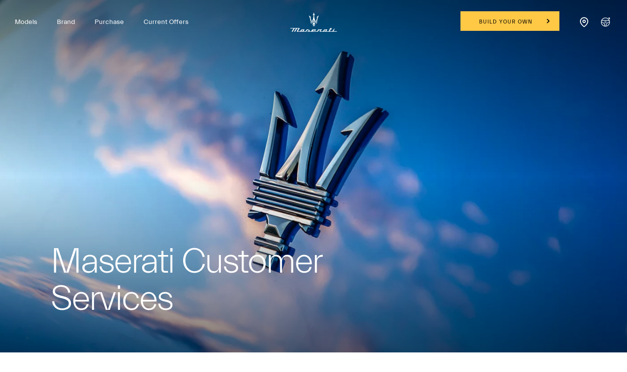

--- FILE ---
content_type: application/javascript;charset=UTF-8
request_url: https://wtl.maserati.com/wtl/countryStateProvDealers.jsp?countryCodes=19&zip=undefined&callback=jQuery220016273402037057938_1769101519375&_=1769101519376
body_size: 4102
content:
jQuery220016273402037057938_1769101519375([{"dealerList":[{"zip":"2226","country":"19","code":"63742","address":"3947, 4660 Road, Manama Sea front","vendita":true,"lng":"+50.581280","chatEnabled":false,"url":"https://www.maserati.com/bh/en/Official-Dealer","chatDealer":false,"assistenza":true,"stateProv":"BAHRAIN","eCommerceEnabled":false,"phone":"+973 17003007","emailAddr":"doaa.ismail@euromotors.com.bh","name":"EURO MOTORS","fax":"+973 17 750850","lat":"+26.241610","selected":false,"RemoteTD":false}],"descr":"Bahrain","stateProvList":[{"code":"19Aali","label":"Aali"},{"code":"19Abu Saiba","label":"Abu Saiba"},{"code":"19Adliya","label":"Adliya"},{"code":"19Alrowdha","label":"Alrowdha"},{"code":"19Amwaj","label":"Amwaj"},{"code":"19Arad","label":"Arad"},{"code":"19Askar","label":"Askar"},{"code":"19Awali","label":"Awali"},{"code":"19Bahair","label":"Bahair"},{"code":"19Bani Jamra","label":"Bani Jamra"},{"code":"19Barbar","label":"Barbar"},{"code":"19Bilad Al Qadeem","label":"Bilad Al Qadeem"},{"code":"19Borhama","label":"Borhama"},{"code":"19Bu Ashira","label":"Bu Ashira"},{"code":"19Bu Kowara","label":"Bu Kowara"},{"code":"19Bu Quwah","label":"Bu Quwah"},{"code":"19Budaiya","label":"Budaiya"},{"code":"19Buri","label":"Buri"},{"code":"19Busaiteen","label":"Busaiteen"},{"code":"19Daih","label":"Daih"},{"code":"19Dair","label":"Dair"},{"code":"19Dar Kulaib","label":"Dar Kulaib"},{"code":"19Diplomatic","label":"Diplomatic"},{"code":"19Diraz","label":"Diraz"},{"code":"19Durrat Al Bahrain","label":"Durrat Al Bahrain"},{"code":"19Eker","label":"Eker"},{"code":"19Galali","label":"Galali"},{"code":"19Guful","label":"Guful"},{"code":"19Hajar","label":"Hajar"},{"code":"19Hajiyat","label":"Hajiyat"},{"code":"19Hamad Town","label":"Hamad Town"},{"code":"19Hamala","label":"Hamala"},{"code":"19Hidd","label":"Hidd"},{"code":"19Hoora","label":"Hoora"},{"code":"19Howar","label":"Howar"},{"code":"19Hujjair","label":"Hujjair"},{"code":"19Hunayniya","label":"Hunayniya"},{"code":"19Isa Town","label":"Isa Town"},{"code":"19Jabalat Habshi","label":"Jabalat Habshi"},{"code":"19Janabiyah","label":"Janabiyah"},{"code":"19Jasra","label":"Jasra"},{"code":"19Jid Ali","label":"Jid Ali"},{"code":"19Jidhafs","label":"Jidhafs"},{"code":"19Jubailat","label":"Jubailat"},{"code":"19Juffair","label":"Juffair"},{"code":"19Jurdab","label":"Jurdab"},{"code":"19Karbabad","label":"Karbabad"},{"code":"19Karranah","label":"Karranah"},{"code":"19Karzakkan","label":"Karzakkan"},{"code":"19Kawara","label":"Kawara"},{"code":"19Khamis","label":"Khamis"},{"code":"19Kharijya","label":"Kharijya"},{"code":"19Maameer","label":"Maameer"},{"code":"19Mahooz","label":"Mahooz"},{"code":"19Malkiya","label":"Malkiya"},{"code":"19Manama","label":"Manama"},{"code":"19Maqaba","label":"Maqaba"},{"code":"19Maqsha","label":"Maqsha"},{"code":"19Markh","label":"Markh"},{"code":"19Mazrowaih","label":"Mazrowaih"},{"code":"19Muharraq","label":"Muharraq"},{"code":"19Musala","label":"Musala"},{"code":"19Nabih Saleh","label":"Nabih Saleh"},{"code":"19Nasfa","label":"Nasfa"},{"code":"19Nuwaidrat","label":"Nuwaidrat"},{"code":"19Qudaybiyah","label":"Qudaybiyah"},{"code":"19Qurayyah","label":"Qurayyah"},{"code":"19Reef","label":"Reef"},{"code":"19Riffa","label":"Riffa"},{"code":"19Riffa Views","label":"Riffa Views"},{"code":"19Saar","label":"Saar"},{"code":"19Sadad","label":"Sadad"},{"code":"19Safra","label":"Safra"},{"code":"19Sakhir","label":"Sakhir"},{"code":"19Salheya","label":"Salheya"},{"code":"19Salhiya","label":"Salhiya"},{"code":"19Salmabad","label":"Salmabad"},{"code":"19Salmaniya","label":"Salmaniya"},{"code":"19Samaheej","label":"Samaheej"},{"code":"19Sanabis","label":"Sanabis"},{"code":"19Sanad","label":"Sanad"},{"code":"19Seef","label":"Seef"},{"code":"19Sehla","label":"Sehla"},{"code":"19Shakhura","label":"Shakhura"},{"code":"19Sitra","label":"Sitra"},{"code":"19Tashan","label":"Tashan"},{"code":"19Tubli","label":"Tubli"},{"code":"19Umm Al Hassam","label":"Umm Al Hassam"},{"code":"19Wadi Al Sail","label":"Wadi Al Sail"},{"code":"19Zallaq","label":"Zallaq"},{"code":"19Zayed Town","label":"Zayed Town"},{"code":"19Zinj","label":"Zinj"}],"code":"19","orderCountryDealer":"0"}]);

--- FILE ---
content_type: image/svg+xml
request_url: https://www.maserati.com/etc.clientlibs/maserati/clientlibs/clientlib-vendorRedesign/resources/img/flag-bh.svg
body_size: 20
content:
<svg xmlns='http://www.w3.org/2000/svg' viewBox='0 0 640 480'><defs><clipPath id='a'><path fill-opacity='.7' d='M0 0h640v480H0z'/></clipPath></defs><g fill-rule='evenodd' stroke-width='1pt' clip-path='url(#a)'><path fill='#e10011' d='M-32.5 0h720v480h-720z'/><path fill='#fff' d='M114.3 479.8l-146.8.2V0h146l94.3 30.4-93.5 29.5 93.5 30.5-93.5 29.5 93.5 30.5-93.5 29.5 93.5 30.5-93.5 29.5 93.5 30.5-93.5 29.5 93.5 30.5-93.5 29.5 93.5 30.5-93.5 29.5 93.5 30.5-93.5 29.5'/></g></svg>